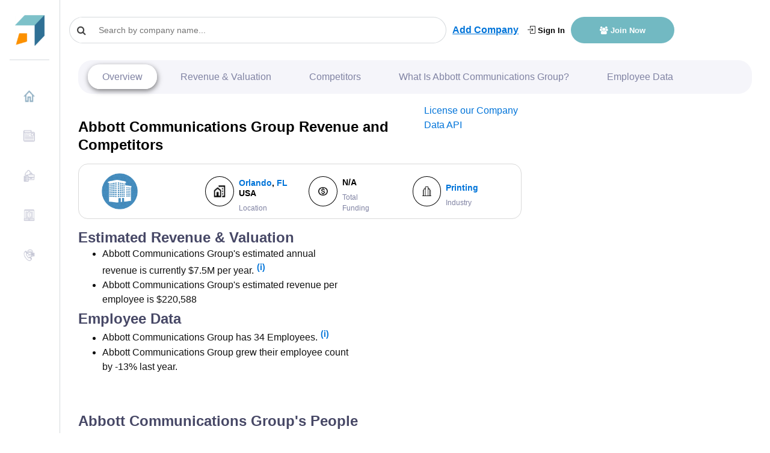

--- FILE ---
content_type: text/html
request_url: https://growjo.com/company/Abbott_Communications_Group
body_size: 17071
content:

  <!doctype html> 
    <html lang=en>
      <head>
          <meta charset=utf-8>
          <meta http-equiv=X-UA-Compatible content="IE=edge">
          <meta name=viewport content="width=device-width,initial-scale=1">
          <link rel="shortcut icon" href="https://growjo.com/static/img/favicon.png">
          <title data-react-helmet="true">Abbott Communications Group: Revenue, Competitors, Alternatives</title>
          <meta data-react-helmet="true" name="description" content="Abbott Communications Group top competitors are Zenith Rollers, Presstige Printing and Accuform Manufacturing and they have annual revenue of $7.5M  and 34  employees."/><meta data-react-helmet="true" name="author" content="Growjo"/>
          

          <link href="https://growjo.com/static/index.fonts.css" rel="stylesheet" media="print" onload="this.media='all'">
          <link href="https://growjo.com/static/index.styles.css" rel="stylesheet">
          <link href="https://growjo.com/static/styles.min.css" rel="stylesheet">
          <link href="https://growjo.com/static/materialUI.css" rel="stylesheet" media="print" onload="this.media='all'">

          <!--<script async src = "https://www.googletagmanager.com/gtag/js?id=UA-134269090-1" ></script>  
          <script async>
          window.dataLayer = window.dataLayer || [];
          function gtag(){dataLayer.push(arguments);}
          gtag('js', new Date());
          gtag('config', 'UA-134269090-1');
        </script>
        <script>
        window.ga=window.ga||function(){(ga.q=ga.q||[]).push(arguments)};ga.l=+new Date;
        ga('create', 'UA-134269090-1', 'auto');
        

        ga('require', 'eventTracker');
        ga('require', 'outboundLinkTracker');
        ga('require', 'urlChangeTracker');
        
        ga('send', 'pageview');
        </script>
          
          -->
          <script async src="https://www.googletagmanager.com/gtag/js?id=G-8RP4RRPF8F"></script>
          <script>
          window.dataLayer = window.dataLayer || [];
          function gtag(){dataLayer.push(arguments);}
          gtag('js', new Date());
        
          gtag('config', 'G-8RP4RRPF8F');
        </script>
     
          <script async src="https://pagead2.googlesyndication.com/pagead/js/adsbygoogle.js?client=ca-pub-1304487994033637"
     crossorigin="anonymous"></script>

          <!-- <script src="//www.ezojs.com/ezoic/sa.min.js"></script> -->

         
          
          <script async src="https://www.google-analytics.com/analytics.js"></script>
          <script defer src="https://growjo.com/static/autotrack.js"></script>          
          
          <script async>window.InitialData = {"id":623247,"linkedin_url":"http://www.linkedin.com/company/abbott-communications-group","january_2019":null,"january_2018":null,"current_employees":34,"last_employees":39,"company_name":"Abbott Communications Group","city":"Maitland","metro_city":"Orlando","state":"FL","country":"United States","bio":"Abbott Communications Group provides our customers with solutions to their business communications  challenges. These solutions include Print Services, Mailing/List Management, Custom Website Fulfillment, Domestic and International Shipping, Promotional Products/Trade Show Giveaways,","url":"abbottcg.com","founded":1977,"Industry":"Printing","ranking":null,"temp_ranking":null,"previous_ranking":null,"trigger_points":1,"estimated_revenues":7500000,"job_openings":null,"Points":null,"industryRanking":null,"stateRanking":null,"countryRanking":null,"cityRanking":null,"keywords":null,"LeadInvestors":null,"Accelerator":null,"btype":null,"valuation":null,"valuation_as_of":null,"total_funding":null,"total_funding_float":null,"twitter_username":null,"pricing":null,"show_revenue":1,"rating":0,"rating_count":0,"competitor_ad_text":null,"competitor_ad_link":null,"msp_region_id":null,"region_ranking":null,"slug":null,"serp_crawled":0,"email_1":null,"email_2":null,"phone":"407-831-2999","address1":"110 Atlantic Drive","createdAt":"2022-09-14T22:25:39.000Z","updatedAt":"2025-05-12T17:01:33.000Z","competitors":[{"company_name":"Zenith Rollers","estimated_revenues":3080000,"current_employees":22,"last_employees":21,"total_funding":null,"url":"zenithrollersus.com","linkedin_url":"http://www.linkedin.com/company/zenith-rollers","employee_growth":5.26,"rating":0},{"company_name":"Presstige Printing","estimated_revenues":15000000,"current_employees":58,"last_employees":47,"total_funding":null,"url":"presstigeprinting.com","linkedin_url":"http://www.linkedin.com/company/presstige-printing","employee_growth":23.81,"rating":0},{"company_name":"Accuform Manufacturing","estimated_revenues":15000000,"current_employees":250,"last_employees":null,"total_funding":null,"url":"accuform.com","linkedin_url":"http://www.linkedin.com/company/accuform","employee_growth":null,"rating":0},{"company_name":"Calev Systems","estimated_revenues":3500000,"current_employees":59,"last_employees":44,"total_funding":null,"url":"calevsystems.com","linkedin_url":"http://www.linkedin.com/company/calevsystems","employee_growth":35.9,"rating":0},{"company_name":"Incepture","estimated_revenues":7500000,"current_employees":67,"last_employees":72,"total_funding":null,"url":"incepture.com","linkedin_url":"http://www.linkedin.com/company/incepture","employee_growth":-6.25,"rating":0},{"company_name":"Alta Systems","estimated_revenues":35000000,"current_employees":45,"last_employees":41,"total_funding":null,"url":"altainc.com","linkedin_url":"http://www.linkedin.com/company/alta-systems","employee_growth":8.11,"rating":0},{"company_name":"Coastal Printing","estimated_revenues":7500000,"current_employees":34,"last_employees":36,"total_funding":null,"url":"coastalprint.com","linkedin_url":"http://www.linkedin.com/company/coastal-printing-inc.","employee_growth":-6.25,"rating":0},{"company_name":"Bay Tech Label","estimated_revenues":3920000,"current_employees":28,"last_employees":26,"total_funding":null,"url":"baytechlabel.com","linkedin_url":"http://www.linkedin.com/company/bay-tech-label-inc-","employee_growth":8.7,"rating":0},{"company_name":"The Hartley Press","estimated_revenues":15000000,"current_employees":43,"last_employees":44,"total_funding":null,"url":"thehartleypress.com","linkedin_url":"http://www.linkedin.com/company/the-hartley-press","employee_growth":-2.56,"rating":0},{"company_name":"MBI Print and Digital Solutions","estimated_revenues":15000000,"current_employees":87,"last_employees":69,"total_funding":null,"url":"mbidirectmail.com","linkedin_url":"http://www.linkedin.com/company/mbi-direct-mail","employee_growth":25.81,"rating":0}],"other_companies":[{"company_name":"Art and History Museums - Maitland","estimated_revenues":4760000,"current_employees":34,"last_employees":33,"total_funding":null,"url":"artandhistory.org","linkedin_url":"http://www.linkedin.com/company/ah_maitland","employee_growth":3.85,"total_funding_float":null,"id":820914,"pricing":null,"rating":0,"competitor_ad_link":null,"competitor_ad_text":null},{"company_name":"Interlachen Pediatrics","estimated_revenues":7344000,"current_employees":34,"last_employees":32,"total_funding":null,"url":"ip.yourmd.com","linkedin_url":"http://www.linkedin.com/company/interlachen-pediatrics","employee_growth":4,"total_funding_float":null,"id":832498,"pricing":null,"rating":0,"competitor_ad_link":null,"competitor_ad_text":null},{"company_name":"SimiGon","estimated_revenues":9609600,"current_employees":39,"last_employees":47,"total_funding":null,"url":"simigon.com","linkedin_url":"http://www.linkedin.com/company/simigon","employee_growth":-16.67,"total_funding_float":null,"id":52646,"pricing":null,"rating":0,"competitor_ad_link":null,"competitor_ad_text":null},{"company_name":"Pearson Doyle Mohre and Pastis","estimated_revenues":9072000,"current_employees":42,"last_employees":39,"total_funding":null,"url":"pdmplaw.com","linkedin_url":"http://www.linkedin.com/company/powell-&-pearson-llp","employee_growth":9.09,"total_funding_float":null,"id":694324,"pricing":null,"rating":0,"competitor_ad_link":null,"competitor_ad_text":null},{"company_name":"Sheraton Orlando North Hotel","estimated_revenues":8534400,"current_employees":42,"last_employees":46,"total_funding":null,"url":"sheratonorlandonorth.com","linkedin_url":"http://www.linkedin.com/company/sheraton-orlando-north","employee_growth":-8.11,"total_funding_float":null,"id":165315,"pricing":null,"rating":0,"competitor_ad_link":null,"competitor_ad_text":null}],"MACompanyPresses":[],"FundingCompanyPresses":[],"executive_contacts":[],"citypage":{"City":"Orlando","Text1":"Arsenal Growth Equity","Link1":"https://arsenalgrowth.com/","Text2":"DeepWork Venture Capital","Link2":"https://www.deepworkcapital.com/","Text3":"Orlando Accelerators","Link3":"https://www.orlandoentrepreneurs.org/find/accelerators/","Text4":"Orlando Startup Weekend","Link4":"http://communities.techstars.com/usa/orlando/startup-weekend/","Text5":null,"Link5":null,"Description":"Congratulations to Growjo's Fastest Growing Companies of Orlando for 2025.  The Orlando area is in the Top 10 fastest growing metro areas in the country so it is not surprising to see a lot of Real Estate and Construction companies at the top of this list.  Our rankings below are built using Growjo’s algorithm that uses many data points including recent growth, predicted revenue growth, list of competitor data, number of jobs, leadership, venture financing, new locations, news items and other growth triggers.","Job_openings":777,"Growth":20,"title":"100 Fastest Growing Companies in Orlando 2025: Top Startups","header":"100 Fastest Growing Companies in Orlando 2025: Top Startups","id":24},"top3news":[],"companyContacts":[],"companyPeople":[{"id":35200702,"first_name":"Mark","last_name":"Heck","title":"Chief Technology Officer","linkedin":"https://www.linkedin.com/in/fdimah","phone":null,"email":null,"unlocked_person.id":null},{"id":20164736,"first_name":"Mark","last_name":"Ritter","title":"Senior Manager Business Operations","linkedin":"https://www.linkedin.com/in/mark-ritter-ssbbp-pmq-080a479","phone":null,"email":null,"unlocked_person.id":null},{"id":35200700,"first_name":"Beatriz","last_name":"Martinez","title":"Print Production Manager","linkedin":"https://www.linkedin.com/in/beatriz-martinez-76149713","phone":null,"email":null,"unlocked_person.id":null},{"id":35200703,"first_name":"George","last_name":"Adorno","title":"Pre-Press Manager","linkedin":"https://www.linkedin.com/in/george-adorno-375b49102","phone":null,"email":null,"unlocked_person.id":null},{"id":20164725,"first_name":"Rob","last_name":"Christopher","title":"Sales","linkedin":"https://www.linkedin.com/in/robchristopher1","phone":null,"email":null,"unlocked_person.id":null},{"id":20164726,"first_name":"Todd","last_name":"Knowles","title":"Sales Representative","linkedin":"https://www.linkedin.com/in/todd-knowles-5166272a","phone":null,"email":null,"unlocked_person.id":null},{"id":20164727,"first_name":"Michael","last_name":"Locascio","title":"CSR/Production Specialist","linkedin":"https://www.linkedin.com/in/michael-locascio-b7208336","phone":null,"email":null,"unlocked_person.id":null},{"id":20164728,"first_name":"Larry","last_name":"Germain","title":"Account Executive","linkedin":"https://www.linkedin.com/in/larry-germain-49451030","phone":null,"email":null,"unlocked_person.id":null},{"id":20164729,"first_name":"Clark","last_name":"Sabo","title":"shipping and receving supervisor","linkedin":"https://www.linkedin.com/in/clark-sabo-71346047","phone":null,"email":null,"unlocked_person.id":null},{"id":20164730,"first_name":"Jill","last_name":"Shea","title":"Account Executive","linkedin":"https://www.linkedin.com/in/jill-beu-shea-14856bb","phone":null,"email":null,"unlocked_person.id":null}]}</script>
         

          
      </head>
      <body class="app header-fixed sidebar-fixed aside-menu-fixed aside-menu-hidden">
      
      <div id="root"><div class="app"><header class="app-header navbar justify-content-start"><button type="button" class="d-md-none navbar-toggler"><span class="navbar-brand"></span></button><a class="navbar-brand navbar-brand-hidden navbar-brand" href="/"></a><div class="col" style="display:flex;align-items:center"><div class="cstm-search" style="margin-right:10px"><div class="css-1py3auy e1n4b2jv0"><div style="width:300px" class="search  css-1xdhyk6 e1nzkzy80"><div class="css-1mnns6r"><input id="query-downshift-input" role="combobox" aria-autocomplete="list" aria-expanded="false" autoComplete="off" value="" class="css-kxuoep ep3169p0" placeholder="Search by company name..."/><div><div class="css-1nqnto3 ekqohx90"><span class="d-flex justify-content-start align-items-center"><i class="fa fa-search"></i></span></div></div></div></div></div></div><a style="display:none" class="sidebar-toggle" href="/company/javascript:void(0)"><i class="fa fa-bars"></i></a><a style="text-decoration:underline" class="font-weight-bold add-company-btn" href="/add-your-company">Add Company</a><div class="ml-auto header-btn-group  col"><a class="login-header" href="/login"><i class="icon-login"></i> Sign In</a><a class="join-header" href="/join"><i class="fa  fa-users"></i> Join Now</a></div></div></header><div class="appbody "><div class="sidebar"><nav class="sidebar-nav"><ul class="nav"><li class="nav-item"><a class="nav-link" name="" href="/"><img class="img" src="[data-uri]" style="margin-right:10px;margin-top:-5px;width:20px;height:20px"/>Home</a></li><li class="nav-item"><a class="nav-link" name="" href="/blog"><img class="img" src="[data-uri]" style="margin-right:10px;margin-top:-5px;width:20px;height:20px"/>News</a></li><li class="nav-item"><a class="nav-link" name="" href="/company_data_api"><img class="img" src="[data-uri]" style="margin-right:10px;margin-top:-5px;width:20px;height:20px"/>Company Data API</a></li><li class="nav-item"><a class="nav-link" name="" href="/aboutus"><img class="img" src="[data-uri]" style="margin-right:10px;margin-top:-5px;width:20px;height:20px"/>About Us</a></li><li class="nav-item"><a class="nav-link" name="" href="/contact"><img class="img" src="[data-uri]" style="margin-right:10px;margin-top:-5px;width:20px;height:20px"/>Contact Us</a></li></ul></nav></div><main class="main"><div class="container-fluid"><div class="animated fadeIn mainView" style="height:100%" data-bs-spy="scroll" data-bs-target=".navbar" data-bs-offset="50"><div style="height:100%" class="modifyCard card"><div style="background-color:white;padding-top:0px;margin-top:-10px;padding-bottom:0px" class="card-header"><div class="companyNav"><ul class="navigation"><li><a href="#company-overview" style="margin:0">Overview</a></li><li><a href="#revenue-financials">Revenue &amp; Valuation</a></li><li><a href="#competitors">Competitors</a></li><li><a href="#what-is">What Is <!-- -->Abbott Communications Group<!-- -->?</a></li><li><a href="#employee-data">Employee Data</a></li><li><div class="dropdown"><button type="button" aria-haspopup="true" aria-expanded="false" class="rounded-circle dropdown-toggle btn btn-secondary"><span class="sr-only">Toggle Dropdown</span></button><div tabindex="-1" role="menu" aria-hidden="true" class="dropdown-menu"><button type="button" tabindex="0" role="menuitem" class="navigation-first dropdown-item"> <a href="#revenue-financials">Revenue &amp; Valuation</a></button><button type="button" tabindex="0" role="menuitem" class="navigation-sec dropdown-item"><a href="#competitors">Competitors</a></button><button type="button" tabindex="0" role="menuitem" class="navigation-thrd dropdown-item"><a href="#what-is">What Is <!-- -->Abbott Communications Group<!-- -->?</a></button><button type="button" tabindex="0" role="menuitem" class="dropdown-item"><a href="#employee-data">Employee Data</a></button><button type="button" tabindex="0" role="menuitem" class="dropdown-item"></button><button type="button" tabindex="0" role="menuitem" class="dropdown-item"></button></div></div></li></ul></div></div><div style="height:100%" class="tempCompany card-body"><div class="row"><div class="col-12 col-sm-8 "><div class="row py-3"><div class="col "><h1 class="" style="color:#000;font-size:24px;margin-bottom:0;font-weight:800">Abbott Communications Group<!-- --> Revenue and Competitors</h1></div><div class="col-3"><a href="/company_data_api">License our Company Data API</a></div></div><div class="row m-0"><div class="company-badge-new col-12"><div class="m-0 row"><div class=" d-flex p-0 col-12"><div class="custm-grid  p-2 w-100 custm-grid" id="revenue-financials"><div class="col"><a href="//abbottcg.com" target="_blank" style="text-decoration:none"></a></div><div class="col" style="display:flex"><div class="icon col-4 p-0 d-flex justify-content-center align-items-center m-auto"><img class="no-flex-basis" src="[data-uri]"/></div><div class="cmpny-data col p-0 d-flex justify-content-start align-items-start flex-column pl-2"><h4 style="font-size:14px;color:#000"><div><a href="/city/Orlando">Orlando</a>, <a href="/state/FL">FL</a> <!-- -->USA</div></h4><small style="font-size:12px;color:#8083A3">Location</small></div></div><div class="col" style="display:flex"><div class="icon col-4 m-auto d-flex justify-content-center align-items-center"><img src="[data-uri]"/></div><div class="cmpny-data col d-flex justify-content-start align-items-start flex-column pl-2"><h4 style="font-size:14px;color:#000">N/A</h4><small style="font-size:12px;color:#8083A3">Total Funding</small></div></div><div class="col" style="display:flex"><div class="icon col-4 m-auto d-flex justify-content-center align-items-center"><img src="[data-uri]"/></div><div class="cmpny-data col d-flex justify-content-start align-items-start flex-column pl-2"><h4 style="font-size:14px;color:#000"><a href="/industry/Printing">Printing</a></h4><small style="font-size:12px;color:#8083A3">Industry</small></div></div></div></div></div></div></div></div><div class="col-12 col-sm-4 pt-2 px-0 badge-main"><div style="text-align:center" class="d-flex flex-column badge-div col-lg-7"></div><div class="col"></div></div></div><div class="description-box py-3"><div style="margin-bottom:0" class="row"><div class="col-md-5 "><div><h2>Estimated Revenue &amp; Valuation</h2><ul style="margin-bottom:5px"><li>Abbott Communications Group<!-- -->&#x27;s estimated annual revenue is currently <!-- -->$7.5M<!-- --> per year.<span class="tooltip-icon"><a href="/join">(i)</a></span></li><li>Abbott Communications Group<!-- -->&#x27;s estimated revenue per employee is $<!-- -->220,588</li></ul></div><div><h2 id="employee-data">Employee Data</h2><ul><li>Abbott Communications Group<!-- --> has <!-- -->34<!-- --> Employees.<span class="tooltip-icon"><a href="/join">(i)</a></span></li><li>Abbott Communications Group<!-- --> grew their employee count by <!-- -->-13%<!-- --> last year.</li></ul></div></div><div class="col-md-12 row"><div class="col-md-8"><h2 id="competitors">Abbott Communications Group<!-- -->&#x27;s People </h2></div></div><table class="table table-bordered cstm-table"><thead><tr style="background-color:rgb(71, 72, 102);color:white"><th scope="col">Name</th><th scope="col">Title</th><th scope="col">Email/Phone</th></tr></thead><tbody><tr><td><div style="display:inline-block">1</div><div style="display:inline-block;margin-left:8px"><a target="_blank" style="display:inline-block;padding-right:5px"><div style="width:15px;height:15px"><svg viewBox="0 0 64 64" width="15" height="15" class="social-icon social-icon--linkedin "><g><rect width="64" height="64" fill="#007fb1"></rect></g><g><path d="M20.4,44h5.4V26.6h-5.4V44z M23.1,18c-1.7,0-3.1,1.4-3.1,3.1c0,1.7,1.4,3.1,3.1,3.1 c1.7,0,3.1-1.4,3.1-3.1C26.2,19.4,24.8,18,23.1,18z M39.5,26.2c-2.6,0-4.4,1.4-5.1,2.8h-0.1v-2.4h-5.2V44h5.4v-8.6 c0-2.3,0.4-4.5,3.2-4.5c2.8,0,2.8,2.6,2.8,4.6V44H46v-9.5C46,29.8,45,26.2,39.5,26.2z" fill="white"></path></g></svg></div></a><a style="margin-right:5px;font-size:15px;text-decoration:none" href="/employee/Mark-Heck-35200702">Mark Heck</a></div></td><td>Chief Technology Officer</td><td><a style="border-radius:7px;color:#fff" class="btn btn-primary" href="/employee/Mark-Heck-35200702">Reveal Email/Phone</a></td></tr><tr><td><div style="display:inline-block">2</div><div style="display:inline-block;margin-left:8px"><a target="_blank" style="display:inline-block;padding-right:5px"><div style="width:15px;height:15px"><svg viewBox="0 0 64 64" width="15" height="15" class="social-icon social-icon--linkedin "><g><rect width="64" height="64" fill="#007fb1"></rect></g><g><path d="M20.4,44h5.4V26.6h-5.4V44z M23.1,18c-1.7,0-3.1,1.4-3.1,3.1c0,1.7,1.4,3.1,3.1,3.1 c1.7,0,3.1-1.4,3.1-3.1C26.2,19.4,24.8,18,23.1,18z M39.5,26.2c-2.6,0-4.4,1.4-5.1,2.8h-0.1v-2.4h-5.2V44h5.4v-8.6 c0-2.3,0.4-4.5,3.2-4.5c2.8,0,2.8,2.6,2.8,4.6V44H46v-9.5C46,29.8,45,26.2,39.5,26.2z" fill="white"></path></g></svg></div></a><a style="margin-right:5px;font-size:15px;text-decoration:none" href="/employee/Mark-Ritter-20164736">Mark Ritter</a></div></td><td>Senior Manager Business Operations</td><td><a style="border-radius:7px;color:#fff" class="btn btn-primary" href="/employee/Mark-Ritter-20164736">Reveal Email/Phone</a></td></tr><tr><td><div style="display:inline-block">3</div><div style="display:inline-block;margin-left:8px"><a target="_blank" style="display:inline-block;padding-right:5px"><div style="width:15px;height:15px"><svg viewBox="0 0 64 64" width="15" height="15" class="social-icon social-icon--linkedin "><g><rect width="64" height="64" fill="#007fb1"></rect></g><g><path d="M20.4,44h5.4V26.6h-5.4V44z M23.1,18c-1.7,0-3.1,1.4-3.1,3.1c0,1.7,1.4,3.1,3.1,3.1 c1.7,0,3.1-1.4,3.1-3.1C26.2,19.4,24.8,18,23.1,18z M39.5,26.2c-2.6,0-4.4,1.4-5.1,2.8h-0.1v-2.4h-5.2V44h5.4v-8.6 c0-2.3,0.4-4.5,3.2-4.5c2.8,0,2.8,2.6,2.8,4.6V44H46v-9.5C46,29.8,45,26.2,39.5,26.2z" fill="white"></path></g></svg></div></a><a style="margin-right:5px;font-size:15px;text-decoration:none" href="/employee/Beatriz-Martinez-35200700">Beatriz Martinez</a></div></td><td>Print Production Manager</td><td><a style="border-radius:7px;color:#fff" class="btn btn-primary" href="/employee/Beatriz-Martinez-35200700">Reveal Email/Phone</a></td></tr><tr><td><div style="display:inline-block">4</div><div style="display:inline-block;margin-left:8px"><a target="_blank" style="display:inline-block;padding-right:5px"><div style="width:15px;height:15px"><svg viewBox="0 0 64 64" width="15" height="15" class="social-icon social-icon--linkedin "><g><rect width="64" height="64" fill="#007fb1"></rect></g><g><path d="M20.4,44h5.4V26.6h-5.4V44z M23.1,18c-1.7,0-3.1,1.4-3.1,3.1c0,1.7,1.4,3.1,3.1,3.1 c1.7,0,3.1-1.4,3.1-3.1C26.2,19.4,24.8,18,23.1,18z M39.5,26.2c-2.6,0-4.4,1.4-5.1,2.8h-0.1v-2.4h-5.2V44h5.4v-8.6 c0-2.3,0.4-4.5,3.2-4.5c2.8,0,2.8,2.6,2.8,4.6V44H46v-9.5C46,29.8,45,26.2,39.5,26.2z" fill="white"></path></g></svg></div></a><a style="margin-right:5px;font-size:15px;text-decoration:none" href="/employee/George-Adorno-35200703">George Adorno</a></div></td><td>Pre-Press Manager</td><td><a style="border-radius:7px;color:#fff" class="btn btn-primary" href="/employee/George-Adorno-35200703">Reveal Email/Phone</a></td></tr><tr><td><div style="display:inline-block">5</div><div style="display:inline-block;margin-left:8px"><a target="_blank" style="display:inline-block;padding-right:5px"><div style="width:15px;height:15px"><svg viewBox="0 0 64 64" width="15" height="15" class="social-icon social-icon--linkedin "><g><rect width="64" height="64" fill="#007fb1"></rect></g><g><path d="M20.4,44h5.4V26.6h-5.4V44z M23.1,18c-1.7,0-3.1,1.4-3.1,3.1c0,1.7,1.4,3.1,3.1,3.1 c1.7,0,3.1-1.4,3.1-3.1C26.2,19.4,24.8,18,23.1,18z M39.5,26.2c-2.6,0-4.4,1.4-5.1,2.8h-0.1v-2.4h-5.2V44h5.4v-8.6 c0-2.3,0.4-4.5,3.2-4.5c2.8,0,2.8,2.6,2.8,4.6V44H46v-9.5C46,29.8,45,26.2,39.5,26.2z" fill="white"></path></g></svg></div></a><a style="margin-right:5px;font-size:15px;text-decoration:none" href="/employee/Rob-Christopher-20164725">Rob Christopher</a></div></td><td>Sales</td><td><a style="border-radius:7px;color:#fff" class="btn btn-primary" href="/employee/Rob-Christopher-20164725">Reveal Email/Phone</a></td></tr><tr><td><div style="display:inline-block">6</div><div style="display:inline-block;margin-left:8px"><a target="_blank" style="display:inline-block;padding-right:5px"><div style="width:15px;height:15px"><svg viewBox="0 0 64 64" width="15" height="15" class="social-icon social-icon--linkedin "><g><rect width="64" height="64" fill="#007fb1"></rect></g><g><path d="M20.4,44h5.4V26.6h-5.4V44z M23.1,18c-1.7,0-3.1,1.4-3.1,3.1c0,1.7,1.4,3.1,3.1,3.1 c1.7,0,3.1-1.4,3.1-3.1C26.2,19.4,24.8,18,23.1,18z M39.5,26.2c-2.6,0-4.4,1.4-5.1,2.8h-0.1v-2.4h-5.2V44h5.4v-8.6 c0-2.3,0.4-4.5,3.2-4.5c2.8,0,2.8,2.6,2.8,4.6V44H46v-9.5C46,29.8,45,26.2,39.5,26.2z" fill="white"></path></g></svg></div></a><a style="margin-right:5px;font-size:15px;text-decoration:none" href="/employee/Todd-Knowles-20164726">Todd Knowles</a></div></td><td>Sales Representative</td><td><a style="border-radius:7px;color:#fff" class="btn btn-primary" href="/employee/Todd-Knowles-20164726">Reveal Email/Phone</a></td></tr><tr><td><div style="display:inline-block">7</div><div style="display:inline-block;margin-left:8px"><a target="_blank" style="display:inline-block;padding-right:5px"><div style="width:15px;height:15px"><svg viewBox="0 0 64 64" width="15" height="15" class="social-icon social-icon--linkedin "><g><rect width="64" height="64" fill="#007fb1"></rect></g><g><path d="M20.4,44h5.4V26.6h-5.4V44z M23.1,18c-1.7,0-3.1,1.4-3.1,3.1c0,1.7,1.4,3.1,3.1,3.1 c1.7,0,3.1-1.4,3.1-3.1C26.2,19.4,24.8,18,23.1,18z M39.5,26.2c-2.6,0-4.4,1.4-5.1,2.8h-0.1v-2.4h-5.2V44h5.4v-8.6 c0-2.3,0.4-4.5,3.2-4.5c2.8,0,2.8,2.6,2.8,4.6V44H46v-9.5C46,29.8,45,26.2,39.5,26.2z" fill="white"></path></g></svg></div></a><a style="margin-right:5px;font-size:15px;text-decoration:none" href="/employee/Michael-Locascio-20164727">Michael Locascio</a></div></td><td>CSR/Production Specialist</td><td><a style="border-radius:7px;color:#fff" class="btn btn-primary" href="/employee/Michael-Locascio-20164727">Reveal Email/Phone</a></td></tr><tr><td><div style="display:inline-block">8</div><div style="display:inline-block;margin-left:8px"><a target="_blank" style="display:inline-block;padding-right:5px"><div style="width:15px;height:15px"><svg viewBox="0 0 64 64" width="15" height="15" class="social-icon social-icon--linkedin "><g><rect width="64" height="64" fill="#007fb1"></rect></g><g><path d="M20.4,44h5.4V26.6h-5.4V44z M23.1,18c-1.7,0-3.1,1.4-3.1,3.1c0,1.7,1.4,3.1,3.1,3.1 c1.7,0,3.1-1.4,3.1-3.1C26.2,19.4,24.8,18,23.1,18z M39.5,26.2c-2.6,0-4.4,1.4-5.1,2.8h-0.1v-2.4h-5.2V44h5.4v-8.6 c0-2.3,0.4-4.5,3.2-4.5c2.8,0,2.8,2.6,2.8,4.6V44H46v-9.5C46,29.8,45,26.2,39.5,26.2z" fill="white"></path></g></svg></div></a><a style="margin-right:5px;font-size:15px;text-decoration:none" href="/employee/Larry-Germain-20164728">Larry Germain</a></div></td><td>Account Executive</td><td><a style="border-radius:7px;color:#fff" class="btn btn-primary" href="/employee/Larry-Germain-20164728">Reveal Email/Phone</a></td></tr><tr><td><div style="display:inline-block">9</div><div style="display:inline-block;margin-left:8px"><a target="_blank" style="display:inline-block;padding-right:5px"><div style="width:15px;height:15px"><svg viewBox="0 0 64 64" width="15" height="15" class="social-icon social-icon--linkedin "><g><rect width="64" height="64" fill="#007fb1"></rect></g><g><path d="M20.4,44h5.4V26.6h-5.4V44z M23.1,18c-1.7,0-3.1,1.4-3.1,3.1c0,1.7,1.4,3.1,3.1,3.1 c1.7,0,3.1-1.4,3.1-3.1C26.2,19.4,24.8,18,23.1,18z M39.5,26.2c-2.6,0-4.4,1.4-5.1,2.8h-0.1v-2.4h-5.2V44h5.4v-8.6 c0-2.3,0.4-4.5,3.2-4.5c2.8,0,2.8,2.6,2.8,4.6V44H46v-9.5C46,29.8,45,26.2,39.5,26.2z" fill="white"></path></g></svg></div></a><a style="margin-right:5px;font-size:15px;text-decoration:none" href="/employee/Clark-Sabo-20164729">Clark Sabo</a></div></td><td>shipping and receving supervisor</td><td><a style="border-radius:7px;color:#fff" class="btn btn-primary" href="/employee/Clark-Sabo-20164729">Reveal Email/Phone</a></td></tr><tr><td><div style="display:inline-block">10</div><div style="display:inline-block;margin-left:8px"><a target="_blank" style="display:inline-block;padding-right:5px"><div style="width:15px;height:15px"><svg viewBox="0 0 64 64" width="15" height="15" class="social-icon social-icon--linkedin "><g><rect width="64" height="64" fill="#007fb1"></rect></g><g><path d="M20.4,44h5.4V26.6h-5.4V44z M23.1,18c-1.7,0-3.1,1.4-3.1,3.1c0,1.7,1.4,3.1,3.1,3.1 c1.7,0,3.1-1.4,3.1-3.1C26.2,19.4,24.8,18,23.1,18z M39.5,26.2c-2.6,0-4.4,1.4-5.1,2.8h-0.1v-2.4h-5.2V44h5.4v-8.6 c0-2.3,0.4-4.5,3.2-4.5c2.8,0,2.8,2.6,2.8,4.6V44H46v-9.5C46,29.8,45,26.2,39.5,26.2z" fill="white"></path></g></svg></div></a><a style="margin-right:5px;font-size:15px;text-decoration:none" href="/employee/Jill-Shea-20164730">Jill Shea</a></div></td><td>Account Executive</td><td><a style="border-radius:7px;color:#fff" class="btn btn-primary" href="/employee/Jill-Shea-20164730">Reveal Email/Phone</a></td></tr></tbody></table></div><div class="row"><div class="col"><div class="ads-wrapper"><h2 id="competitors" class="google-ads">Abbott Communications Group<!-- --> Competitors &amp; Alternatives<a style="text-decoration:underline" class="font-lg font-weight-bold p-lg-4" href="/add-your-company">Add Company</a></h2><div style="cursor:pointer"><div class="lazyload-wrapper "><div class="lazyload-placeholder"></div></div></div></div><table class="table table-bordered cstm-table"><thead><tr style="background-color:rgb(71, 72, 102);color:white"><th scope="col">Competitor Name</th><th scope="col">Revenue</th><th scope="col">Number of Employees</th><th scope="col">Employee Growth</th><th scope="col">Total Funding</th><th scope="col">Valuation</th></tr></thead><tbody><tr><td><div style="display:inline-block">#<!-- -->1</div><div style="display:inline-block;margin-left:8px"><a href="//zenithrollersus.com" target="_blank" style="margin-right:5px;font-size:15px;color:#13135c;text-decoration:none"><div class="lazyload-wrapper "><div class="lazyload-placeholder"></div></div></a><a style="margin-right:5px;font-size:15px;text-decoration:none" href="/company/Zenith_Rollers">Zenith Rollers</a></div></td><td>$3.1M</td><td>22</td><td>5%</td><td>N/A</td><td>N/A</td></tr><tr><td><div style="display:inline-block">#<!-- -->2</div><div style="display:inline-block;margin-left:8px"><a href="//presstigeprinting.com" target="_blank" style="margin-right:5px;font-size:15px;color:#13135c;text-decoration:none"><div class="lazyload-wrapper "><div class="lazyload-placeholder"></div></div></a><a style="margin-right:5px;font-size:15px;text-decoration:none" href="/company/Presstige_Printing">Presstige Print...</a></div></td><td>$15M</td><td>58</td><td>23%</td><td>N/A</td><td>N/A</td></tr><tr><td><div style="display:inline-block">#<!-- -->3</div><div style="display:inline-block;margin-left:8px"><a href="//accuform.com" target="_blank" style="margin-right:5px;font-size:15px;color:#13135c;text-decoration:none"><div class="lazyload-wrapper "><div class="lazyload-placeholder"></div></div></a><a style="margin-right:5px;font-size:15px;text-decoration:none" href="/company/Accuform_Manufacturing">Accuform Manufa...</a></div></td><td>$15M</td><td>250</td><td>N/A</td><td>N/A</td><td>N/A</td></tr><tr><td><div style="display:inline-block">#<!-- -->4</div><div style="display:inline-block;margin-left:8px"><a href="//calevsystems.com" target="_blank" style="margin-right:5px;font-size:15px;color:#13135c;text-decoration:none"><div class="lazyload-wrapper "><div class="lazyload-placeholder"></div></div></a><a style="margin-right:5px;font-size:15px;text-decoration:none" href="/company/Calev_Systems">Calev Systems</a></div></td><td>$3.5M</td><td>59</td><td>34%</td><td>N/A</td><td>N/A</td></tr><tr><td><div style="display:inline-block">#<!-- -->5</div><div style="display:inline-block;margin-left:8px"><a href="//incepture.com" target="_blank" style="margin-right:5px;font-size:15px;color:#13135c;text-decoration:none"><div class="lazyload-wrapper "><div class="lazyload-placeholder"></div></div></a><a style="margin-right:5px;font-size:15px;text-decoration:none" href="/company/Incepture">Incepture</a></div></td><td>$7.5M</td><td>67</td><td>-7%</td><td>N/A</td><td>N/A</td></tr><tr><td><div style="display:inline-block">#<!-- -->6</div><div style="display:inline-block;margin-left:8px"><a href="//altainc.com" target="_blank" style="margin-right:5px;font-size:15px;color:#13135c;text-decoration:none"><div class="lazyload-wrapper "><div class="lazyload-placeholder"></div></div></a><a style="margin-right:5px;font-size:15px;text-decoration:none" href="/company/Alta_Systems">Alta Systems</a></div></td><td>$35M</td><td>45</td><td>10%</td><td>N/A</td><td>N/A</td></tr><tr><td><div style="display:inline-block">#<!-- -->7</div><div style="display:inline-block;margin-left:8px"><a href="//coastalprint.com" target="_blank" style="margin-right:5px;font-size:15px;color:#13135c;text-decoration:none"><div class="lazyload-wrapper "><div class="lazyload-placeholder"></div></div></a><a style="margin-right:5px;font-size:15px;text-decoration:none" href="/company/Coastal_Printing">Coastal Printin...</a></div></td><td>$7.5M</td><td>34</td><td>-6%</td><td>N/A</td><td>N/A</td></tr><tr><td><div style="display:inline-block">#<!-- -->8</div><div style="display:inline-block;margin-left:8px"><a href="//baytechlabel.com" target="_blank" style="margin-right:5px;font-size:15px;color:#13135c;text-decoration:none"><div class="lazyload-wrapper "><div class="lazyload-placeholder"></div></div></a><a style="margin-right:5px;font-size:15px;text-decoration:none" href="/company/Bay_Tech_Label">Bay Tech Label</a></div></td><td>$3.9M</td><td>28</td><td>8%</td><td>N/A</td><td>N/A</td></tr><tr><td><div style="display:inline-block">#<!-- -->9</div><div style="display:inline-block;margin-left:8px"><a href="//thehartleypress.com" target="_blank" style="margin-right:5px;font-size:15px;color:#13135c;text-decoration:none"><div class="lazyload-wrapper "><div class="lazyload-placeholder"></div></div></a><a style="margin-right:5px;font-size:15px;text-decoration:none" href="/company/The_Hartley_Press">The Hartley Pre...</a></div></td><td>$15M</td><td>43</td><td>-2%</td><td>N/A</td><td>N/A</td></tr><tr><td><div style="display:inline-block">#<!-- -->10</div><div style="display:inline-block;margin-left:8px"><a href="//mbidirectmail.com" target="_blank" style="margin-right:5px;font-size:15px;color:#13135c;text-decoration:none"><div class="lazyload-wrapper "><div class="lazyload-placeholder"></div></div></a><a style="margin-right:5px;font-size:15px;text-decoration:none" href="/company/MBI_Print_and_Digital_Solutions">MBI Print and D...</a></div></td><td>$15M</td><td>87</td><td>26%</td><td>N/A</td><td>N/A</td></tr></tbody></table><a style="text-decoration:underline" class="font-lg font-weight-bold p-lg-4" href="/add-your-company">Add Company</a><div style="width:100%;text-align:center"><div class="showmoreBtn"><a href="/industry/Printing">Show More <!-- -->Printing<!-- --> Companies</a></div></div></div></div><div><div class=""><h2 id="what-is">What Is <!-- -->Abbott Communications Group<!-- -->?</h2></div><p>Abbott Communications Group provides our customers with solutions to their business communications  challenges. These solutions include Print Services, Mailing/List Management, Custom Website Fulfillment, Domestic and International Shipping, Promotional Products/Trade Show Giveaways,</p><strong style="margin-right:10px">keywords:</strong>N/A<br/></div><div class="col-md-12 text-center"></div></div><div class="col-md-12"><div style="margin-top:10px;display:flex;justify-content:space-around;flex-wrap:wrap"><div class="col d-flex justify-content-start align-items-baseline"><img src="[data-uri]"/><p style="font-size:18px;color:#000;font-weight:bold;padding-left:10px;padding-right:10px">N/A</p><p style="font-size:14px;color:#8083A3;font-weight:normal">Total Funding</p></div><div class="col d-flex justify-content-start align-items-baseline"><img src="[data-uri]"/><p style="font-size:18px;color:#000;font-weight:bold;padding-left:10px;padding-right:10px">34</p><p style="font-size:14px;color:#8083A3;font-weight:normal">Number of Employees</p></div><div class="col d-flex justify-content-start align-items-baseline"><img src="[data-uri]"/><p style="font-size:18px;color:#000;font-weight:bold;padding-left:10px;padding-right:10px">$7.5M</p><p style="font-size:14px;color:#8083A3;font-weight:normal">Revenue (est)</p></div></div><div style="margin-top:50px;display:flex;justify-content:space-around;flex-wrap:wrap;margin-bottom:25px"><div class="col d-flex justify-content-start align-items-baseline"><img src="[data-uri]"/><p style="font-size:18px;color:#000;font-weight:bold;padding-left:10px;padding-right:10px">-13%</p><p style="font-size:14px;color:#8083A3;font-weight:normal">Employee Growth %</p></div><div class="col d-flex justify-content-start align-items-baseline"><img src="[data-uri]"/><p style="font-size:18px;color:#000;font-weight:bold;padding-left:10px;padding-right:10px">N/A</p><p style="font-size:14px;color:#8083A3;font-weight:normal">Valuation</p></div><div class="col d-flex justify-content-start align-items-baseline"><img src="[data-uri]"/><p style="font-size:18px;color:#000;font-weight:bold;padding-left:10px;padding-right:10px">N/A</p><p style="font-size:14px;color:#8083A3;font-weight:normal">Accelerator</p></div></div></div><div class="row"></div><div class="row"><div class="ads-wrapper"><h2 id="competitors" class="google-ads">Other Companies in <!-- -->Maitland<!-- --> </h2><a href="/export_list"><img src="/static/img/export.png" width="48px"/></a></div><table class="table table-bordered cstm-table"><thead><tr style="background-color:rgb(71, 72, 102);color:white"><th scope="col">Company Name</th><th scope="col">Revenue</th><th scope="col">Number of Employees</th><th scope="col">Employee Growth</th><th scope="col">Total Funding</th></tr></thead><tbody><tr><td><div style="display:inline-block">#<!-- -->1</div><div style="display:inline-block;margin-left:8px"><a href="//artandhistory.org" target="_blank" style="margin-right:5px;font-size:15px;color:#13135c;text-decoration:none"><img src="https://www.google.com/s2/favicons?domain=artandhistory.org" style="margin-right:5px;width:18px"/></a><a style="margin-right:5px;font-size:15px;text-decoration:none" href="/company/Art_and_History_Museums_-_Maitland">Art and History...</a></div></td><td>$4.8M</td><td>34</td><td>3%</td><td>N/A</td></tr><tr><td><div style="display:inline-block">#<!-- -->2</div><div style="display:inline-block;margin-left:8px"><a href="//ip.yourmd.com" target="_blank" style="margin-right:5px;font-size:15px;color:#13135c;text-decoration:none"><img src="https://www.google.com/s2/favicons?domain=ip.yourmd.com" style="margin-right:5px;width:18px"/></a><a style="margin-right:5px;font-size:15px;text-decoration:none" href="/company/Interlachen_Pediatrics">Interlachen Ped...</a></div></td><td>$7.3M</td><td>34</td><td>6%</td><td>N/A</td></tr><tr><td><div style="display:inline-block">#<!-- -->3</div><div style="display:inline-block;margin-left:8px"><a href="//simigon.com" target="_blank" style="margin-right:5px;font-size:15px;color:#13135c;text-decoration:none"><img src="https://www.google.com/s2/favicons?domain=simigon.com" style="margin-right:5px;width:18px"/></a><a style="margin-right:5px;font-size:15px;text-decoration:none" href="/company/SimiGon">SimiGon</a></div></td><td>$9.6M</td><td>39</td><td>-17%</td><td>N/A</td></tr><tr><td><div style="display:inline-block">#<!-- -->4</div><div style="display:inline-block;margin-left:8px"><a href="//pdmplaw.com" target="_blank" style="margin-right:5px;font-size:15px;color:#13135c;text-decoration:none"><img src="https://www.google.com/s2/favicons?domain=pdmplaw.com" style="margin-right:5px;width:18px"/></a><a style="margin-right:5px;font-size:15px;text-decoration:none" href="/company/Pearson_Doyle_Mohre_and_Pastis">Pearson Doyle M...</a></div></td><td>$9.1M</td><td>42</td><td>8%</td><td>N/A</td></tr><tr><td><div style="display:inline-block">#<!-- -->5</div><div style="display:inline-block;margin-left:8px"><a href="//sheratonorlandonorth.com" target="_blank" style="margin-right:5px;font-size:15px;color:#13135c;text-decoration:none"><img src="https://www.google.com/s2/favicons?domain=sheratonorlandonorth.com" style="margin-right:5px;width:18px"/></a><a style="margin-right:5px;font-size:15px;text-decoration:none" href="/company/Sheraton_Orlando_North_Hotel">Sheraton Orland...</a></div></td><td>$8.5M</td><td>42</td><td>-9%</td><td>N/A</td></tr></tbody></table></div><div class="row"></div><div class="lazyload-wrapper row"><div class="lazyload-placeholder"></div></div></div></div><span id="customJs"></span></div></div></main></div><footer class="app-footer " style="display:block"><div class="footer-side d-flex "><div class="footerItem align-self-end flex-column w-100"><span>© <!-- -->2026<!-- --> Growjo</span><br/><span> All right reserved</span></div></div><div class="d-flex flex-grow-1 justify-content-center footer-big"><div class="link-main col-12 col-md-6 pb-5"><div class="link-head"><h3 class="">Cities</h3></div><div class="link"><a class="eachlink" href="/city/Atlanta">Atlanta</a><a class="eachlink" href="/city/Austin">Austin</a><a class="eachlink" href="/city/Baltimore">Baltimore</a><a class="eachlink" href="/city/Bangalore">Bangalore</a><a class="eachlink" href="/city/Berlin">Berlin</a><a class="eachlink" href="/city/Boston">Boston</a><a class="eachlink" href="/city/Boulder">Boulder</a><a class="eachlink" href="/city/Charlotte">Charlotte</a><a class="eachlink" href="/city/Chicago">Chicago</a><a class="eachlink" href="/city/Cleveland">Cleveland</a><a class="eachlink" href="/city/Dallas">Dallas</a><a class="eachlink" href="/city/Denver">Denver</a><a class="eachlink" href="/city/Detroit">Detroit</a><a class="eachlink" href="/city/East_Bay">East Bay</a><a class="eachlink" href="/city/Houston">Houston</a><a class="eachlink" href="/city/Jacksonville">Jacksonville</a><a class="eachlink" href="/city/Kansas_City">Kansas City</a><a class="eachlink" href="/city/Las_Vegas">Las Vegas</a><a class="eachlink" href="/city/London">London</a><a class="eachlink" href="/city/Los_Angeles">Los Angeles</a><a class="eachlink" href="/city/Miami">Miami</a><a class="eachlink" href="/city/Minneapolis">Minneapolis</a><a class="eachlink" href="/city/Nashville">Nashville</a><a class="eachlink" href="/city/New_York_City">New York City</a><a class="eachlink" href="/city/Orange_County">Orange County</a><a class="eachlink" href="/city/Orlando">Orlando</a><a class="eachlink" href="/city/Paris">Paris</a><a class="eachlink" href="/city/Philadelphia">Philadelphia</a><a class="eachlink" href="/city/Phoenix">Phoenix</a><a class="eachlink" href="/city/Pittsburgh">Pittsburgh</a><a class="eachlink" href="/city/Portland">Portland</a><a class="eachlink" href="/city/Raleigh_Durham">Raleigh Durham</a><a class="eachlink" href="/city/Salt_Lake_City">Salt Lake City</a><a class="eachlink" href="/city/San_Antonio">San Antonio</a><a class="eachlink" href="/city/San_Diego">San Diego</a><a class="eachlink" href="/city/San_Francisco">San Francisco</a><a class="eachlink" href="/city/Santa_Barbara">Santa Barbara</a><a class="eachlink" href="/city/Seattle">Seattle</a><a class="eachlink" href="/city/Silicon_Valley">Silicon Valley</a><a class="eachlink" href="/city/Singapore">Singapore</a><a class="eachlink" href="/city/St_Louis">St Louis</a><a class="eachlink" href="/city/Stockholm">Stockholm</a><a class="eachlink" href="/city/Sydney">Sydney</a><a class="eachlink" href="/city/Tampa">Tampa</a><a class="eachlink" href="/city/Tel_Aviv">Tel Aviv</a><a class="eachlink" href="/city/Toronto">Toronto</a><a class="eachlink" href="/city/Vancouver">Vancouver</a><a class="eachlink" href="/city/Washington_DC">Washington DC</a></div></div><div class="link-main col pt-5 pt-sm-0"><div class="link-head"><h3 class="">States</h3></div><div class="link"><a class="eachlink" href="/state/AZ">AZ</a><a class="eachlink" href="/state/CA">CA</a><a class="eachlink" href="/state/CO">CO</a><a class="eachlink" href="/state/FL">FL</a><a class="eachlink" href="/state/GA">GA</a><a class="eachlink" href="/state/ID">ID</a><a class="eachlink" href="/state/IL">IL</a><a class="eachlink" href="/state/MA">MA</a><a class="eachlink" href="/state/MI">MI</a><a class="eachlink" href="/state/MN">MN</a><a class="eachlink" href="/state/NY">NY</a><a class="eachlink" href="/state/OH">OH</a><a class="eachlink" href="/state/OR">OR</a><a class="eachlink" href="/state/PA">PA</a><a class="eachlink" href="/state/TN">TN</a><a class="eachlink" href="/state/TX">TX</a><a class="eachlink" href="/state/UT">UT</a><a class="eachlink" href="/state/WA">WA</a></div></div><div class="link-main col"><div class="link-head"> <h3 class="">Industries</h3></div><div class="link"><a class="eachlink" href="/industry/AdTech">AdTech</a><a class="eachlink" href="/industry/Analytics">Analytics</a><a class="eachlink" href="/industry/BioTech">BioTech</a><a class="eachlink" href="/industry/Cannabis">Cannabis</a><a class="eachlink" href="/industry/DevOps">DevOps</a><a class="eachlink" href="/industry/Digital_Health">Digital Health</a><a class="eachlink" href="/industry/EdTech">EdTech</a><a class="eachlink" href="/industry/Fintech">Fintech</a><a class="eachlink" href="/industry/Martech">Martech</a><a class="eachlink" href="/industry/Real_Estate">Real Estate</a><a class="eachlink" href="/industry/Tech_Services">Tech Services</a></div></div><div class="link-main col"><div class="link-head"><h3 class="">Growjo</h3></div><div class="link"><a href="/directory">Directory</a><a href="/what-is-zoominfo">What is ZoomInfo?</a><a href="https://www.lead411.com/blog/best-database-for-sales-leads-in-2023" target="_black">Best Sales Lead Database</a><a href="/terms">Terms &amp; conditions</a><a href="/privacy">Privacy Policy</a><a href="/do_not">Do Not Sell </a><a href="/contact">Contact Us </a><a href="/about_our_data">About our Data</a><a href="/top_competitors">Top Competitors</a><a href="/blog/2025/07/21/top-10-coresignal-competitors-and-alternatives/">CoreSignal Competitors</a></div></div><div class="link-main col"><div class="link-head"><h3 class="">Resources</h3></div><div class="link"><a href="https://www.lead411.com/zoominfo-pricing/" target="_blank" rel="noopener noreferrer">Zoominfo pricing</a><a href="https://www.lead411.com/zoominfo-competitors/" target="_blank" rel="noopener noreferrer">Zoominfo competitors</a><a href="https://www.lead411.com/buy-b2b-email-list/" target="_blank" rel="noopener noreferrer">B2B email lists</a><a href="https://www.lead411.com/clearbit-pricing/" target="_blank" rel="noopener noreferrer">Clearbit pricing</a><a href="https://www.lead411.com/data-solutions/bombora-intent-data/" target="_blank" rel="noopener noreferrer">Bombora Pricing</a><a href="https://www.lead411.com/blog/apollo-io-api-pricing/" target="_blank" rel="noopener noreferrer">Apollo.io API Pricing</a><a href="https://quickenrich.io/" target="_blank" rel="noopener noreferrer">B2B Email Finder</a></div></div></div><div id="drift-chat"></div><div class="col-md-12 text-center"></div></footer><div></div></div></div>

          <script rel="preload" type="text/javascript" src="/static/index.bundle.js"></script>
          <!-- L411 Analytics -->
            <script type=“text/javascript”>
                var _paq = window._paq = window._paq || [];
                (function() {
                    var u=“//devapp2.lead411.com/”;
                    _paq.push([‘trackPageView’, true]);
                    _paq.push([‘customerId’, ‘lqznVsOT’]);
                    _paq.push([‘campaignName’, ‘General’]);
                    var d=document, g=d.createElement(‘script’), s=d.getElementsByTagName(‘script’)[0];
                    g.type=‘text/javascript’; g.async=true; g.src=u+‘l411Analytics.js’; s.parentNode.insertBefore(g,s);
                })();
            </script>
    <!-- End L411 Analytics -->
      <script defer src="https://static.cloudflareinsights.com/beacon.min.js/vcd15cbe7772f49c399c6a5babf22c1241717689176015" integrity="sha512-ZpsOmlRQV6y907TI0dKBHq9Md29nnaEIPlkf84rnaERnq6zvWvPUqr2ft8M1aS28oN72PdrCzSjY4U6VaAw1EQ==" data-cf-beacon='{"version":"2024.11.0","token":"6c54f3d447e448df9c3aecdbfae862e2","server_timing":{"name":{"cfCacheStatus":true,"cfEdge":true,"cfExtPri":true,"cfL4":true,"cfOrigin":true,"cfSpeedBrain":true},"location_startswith":null}}' crossorigin="anonymous"></script>
<script>(function(){function c(){var b=a.contentDocument||a.contentWindow.document;if(b){var d=b.createElement('script');d.innerHTML="window.__CF$cv$params={r:'9c4f3bcfbdbf3334',t:'MTc2OTU5MDEzNg=='};var a=document.createElement('script');a.src='/cdn-cgi/challenge-platform/scripts/jsd/main.js';document.getElementsByTagName('head')[0].appendChild(a);";b.getElementsByTagName('head')[0].appendChild(d)}}if(document.body){var a=document.createElement('iframe');a.height=1;a.width=1;a.style.position='absolute';a.style.top=0;a.style.left=0;a.style.border='none';a.style.visibility='hidden';document.body.appendChild(a);if('loading'!==document.readyState)c();else if(window.addEventListener)document.addEventListener('DOMContentLoaded',c);else{var e=document.onreadystatechange||function(){};document.onreadystatechange=function(b){e(b);'loading'!==document.readyState&&(document.onreadystatechange=e,c())}}}})();</script></body>
    </html>
  

--- FILE ---
content_type: text/html; charset=utf-8
request_url: https://www.google.com/recaptcha/api2/aframe
body_size: 268
content:
<!DOCTYPE HTML><html><head><meta http-equiv="content-type" content="text/html; charset=UTF-8"></head><body><script nonce="dQHTYXhin30D3OW_a7UEZw">/** Anti-fraud and anti-abuse applications only. See google.com/recaptcha */ try{var clients={'sodar':'https://pagead2.googlesyndication.com/pagead/sodar?'};window.addEventListener("message",function(a){try{if(a.source===window.parent){var b=JSON.parse(a.data);var c=clients[b['id']];if(c){var d=document.createElement('img');d.src=c+b['params']+'&rc='+(localStorage.getItem("rc::a")?sessionStorage.getItem("rc::b"):"");window.document.body.appendChild(d);sessionStorage.setItem("rc::e",parseInt(sessionStorage.getItem("rc::e")||0)+1);localStorage.setItem("rc::h",'1769590140287');}}}catch(b){}});window.parent.postMessage("_grecaptcha_ready", "*");}catch(b){}</script></body></html>

--- FILE ---
content_type: application/javascript; charset=UTF-8
request_url: https://growjo.com/cdn-cgi/challenge-platform/h/b/scripts/jsd/d251aa49a8a3/main.js?
body_size: 8584
content:
window._cf_chl_opt={AKGCx8:'b'};~function(j8,mq,mE,mU,mg,mD,mJ,mu,mG,j3){j8=i,function(B,b,jE,j7,m,j){for(jE={B:554,b:543,m:703,j:712,A:501,c:641,h:569,N:704,S:594,Y:585},j7=i,m=B();!![];)try{if(j=-parseInt(j7(jE.B))/1*(-parseInt(j7(jE.b))/2)+parseInt(j7(jE.m))/3*(-parseInt(j7(jE.j))/4)+-parseInt(j7(jE.A))/5+parseInt(j7(jE.c))/6+parseInt(j7(jE.h))/7+-parseInt(j7(jE.N))/8*(-parseInt(j7(jE.S))/9)+-parseInt(j7(jE.Y))/10,j===b)break;else m.push(m.shift())}catch(A){m.push(m.shift())}}(V,799075),mq=this||self,mE=mq[j8(497)],mU=function(Ad,AP,AY,AS,AN,Ac,j9,b,m,j,A){return Ad={B:599,b:560,m:552,j:719,A:645,c:663},AP={B:516,b:586,m:516,j:590,A:545,c:516,h:689,N:709,S:576,Y:592,P:516,d:603,Q:671,O:604,k:516,C:667,T:568,s:604,e:705,a:567,x:613,z:650,v:511,L:592,X:709,F:516},AY={B:603,b:676},AS={B:508},AN={B:690,b:535,m:718,j:679,A:604,c:676,h:511,N:475,S:532,Y:707,P:651,d:475,Q:707,O:475,k:508,C:581,T:567,s:592,e:654,a:631,x:625,z:592,v:618,L:701,X:622,F:498,y:515,H:602,n:506,I:602,E:603,U:516,g:662,D:481,R:590,Z:592,J:576,G:532,f:707,l:508,M:719,o:686,K:508,W:563,V0:514,V1:553,V2:592,V3:575,V4:690,V5:718,V6:515,V7:522,V8:666,V9:595,VV:592,Vi:667,VB:516,Vb:635,Vm:567,Vj:635,VA:592,Vt:613},Ac={B:608,b:697,m:679},j9=j8,b={'DXSce':j9(Ad.B),'Janzl':function(c,h){return h==c},'asZCp':j9(Ad.b),'UMWvx':function(c,h){return c<h},'fvKeA':function(c,h){return c+h},'GFjaD':function(c,h){return h==c},'UrpGr':function(c,h){return c-h},'qZSxw':function(c,h){return c>h},'YPFvS':function(c,h){return c<<h},'LyTHP':function(c,h){return h&c},'KZbeZ':function(c,h){return h===c},'KPElu':j9(Ad.m),'ddxvx':function(c,h){return h|c},'VpJgq':function(c,h){return c-h},'JQhLr':function(c,h){return c|h},'cMnQo':function(c,h){return c==h},'mNHzR':function(c,h){return c|h},'eSTGG':function(c,h){return c<<h},'KfDFi':function(c,h){return c&h},'MXNne':function(c,h){return c(h)},'akWGt':j9(Ad.j),'NbmkD':function(c,h){return h|c},'SfRGV':function(c,h){return c<<h},'IvsqE':function(c,h){return h==c},'mPTBU':function(c,h){return c>h},'xjcJG':function(c,h){return h&c},'rXOtl':function(c,h){return c==h},'BJBJg':function(c,h){return c==h},'UvBHc':function(c,h){return c<h},'ZmZgr':function(c,h){return h!=c},'wAKYD':function(c,h){return c==h},'cTDJu':function(c,h){return h&c},'HhKvL':function(c,h){return c==h},'TeXEi':function(c,h){return c*h},'sQgmw':function(c,h){return c*h},'omYSo':function(c,h){return c(h)},'DUSDY':function(c,h){return c+h}},m=String[j9(Ad.A)],j={'h':function(c,At,jV,h,N){return At={B:608,b:511},jV=j9,h={},h[jV(Ac.B)]=b[jV(Ac.b)],N=h,b[jV(Ac.m)](null,c)?'':j.g(c,6,function(S,ji){return ji=jV,N[ji(At.B)][ji(At.b)](S)})},'g':function(N,S,Y,jB,P,Q,O,C,T,s,x,z,L,X,F,y,H,Z,I,E,U){if(jB=j9,P={},P[jB(AN.B)]=b[jB(AN.b)],P[jB(AN.m)]=function(D,R){return D+R},Q=P,b[jB(AN.j)](null,N))return'';for(C={},T={},s='',x=2,z=3,L=2,X=[],F=0,y=0,H=0;b[jB(AN.A)](H,N[jB(AN.c)]);H+=1)if(I=N[jB(AN.h)](H),Object[jB(AN.N)][jB(AN.S)][jB(AN.Y)](C,I)||(C[I]=z++,T[I]=!0),E=b[jB(AN.P)](s,I),Object[jB(AN.d)][jB(AN.S)][jB(AN.Q)](C,E))s=E;else{if(Object[jB(AN.O)][jB(AN.S)][jB(AN.Q)](T,s)){if(256>s[jB(AN.k)](0)){for(O=0;O<L;F<<=1,b[jB(AN.C)](y,b[jB(AN.T)](S,1))?(y=0,X[jB(AN.s)](Y(F)),F=0):y++,O++);for(U=s[jB(AN.k)](0),O=0;b[jB(AN.e)](8,O);F=b[jB(AN.a)](F,1)|b[jB(AN.x)](U,1),S-1==y?(y=0,X[jB(AN.z)](Y(F)),F=0):y++,U>>=1,O++);}else if(b[jB(AN.v)](b[jB(AN.L)],jB(AN.X)))return I[jB(AN.F)]()<j;else{for(U=1,O=0;O<L;F=b[jB(AN.y)](b[jB(AN.a)](F,1),U),y==b[jB(AN.H)](S,1)?(y=0,X[jB(AN.z)](Y(F)),F=0):y++,U=0,O++);for(U=s[jB(AN.k)](0),O=0;16>O;F=b[jB(AN.n)](F<<1.58,U&1.56),y==b[jB(AN.I)](S,1)?(y=0,X[jB(AN.s)](Y(F)),F=0):y++,U>>=1,O++);}x--,b[jB(AN.E)](0,x)&&(x=Math[jB(AN.U)](2,L),L++),delete T[s]}else for(U=C[s],O=0;O<L;F=b[jB(AN.g)](b[jB(AN.D)](F,1),b[jB(AN.R)](U,1)),S-1==y?(y=0,X[jB(AN.Z)](b[jB(AN.J)](Y,F)),F=0):y++,U>>=1,O++);s=(x--,x==0&&(x=Math[jB(AN.U)](2,L),L++),C[E]=z++,String(I))}if(s!==''){if(Object[jB(AN.O)][jB(AN.G)][jB(AN.f)](T,s)){if(256>s[jB(AN.l)](0)){if(jB(AN.M)===b[jB(AN.o)]){for(O=0;O<L;F<<=1,y==b[jB(AN.H)](S,1)?(y=0,X[jB(AN.z)](b[jB(AN.J)](Y,F)),F=0):y++,O++);for(U=s[jB(AN.K)](0),O=0;8>O;F=b[jB(AN.W)](b[jB(AN.V0)](F,1),1.11&U),b[jB(AN.V1)](y,b[jB(AN.H)](S,1))?(y=0,X[jB(AN.V2)](Y(F)),F=0):y++,U>>=1,O++);}else Z=C==='s'&&!T[jB(AN.V3)](s[L]),Q[jB(AN.V4)]===F+x?z(Z+L,X):Z||F(Q[jB(AN.V5)](y,H),x[I])}else{for(U=1,O=0;O<L;F=b[jB(AN.V6)](F<<1,U),y==b[jB(AN.H)](S,1)?(y=0,X[jB(AN.Z)](Y(F)),F=0):y++,U=0,O++);for(U=s[jB(AN.K)](0),O=0;b[jB(AN.V7)](16,O);F=F<<1.07|b[jB(AN.V8)](U,1),b[jB(AN.V9)](y,S-1)?(y=0,X[jB(AN.VV)](Y(F)),F=0):y++,U>>=1,O++);}x--,b[jB(AN.Vi)](0,x)&&(x=Math[jB(AN.VB)](2,L),L++),delete T[s]}else for(U=C[s],O=0;b[jB(AN.Vb)](O,L);F=U&1|F<<1,y==b[jB(AN.Vm)](S,1)?(y=0,X[jB(AN.z)](b[jB(AN.J)](Y,F)),F=0):y++,U>>=1,O++);x--,0==x&&L++}for(U=2,O=0;b[jB(AN.Vj)](O,L);F=1&U|F<<1,y==S-1?(y=0,X[jB(AN.Z)](b[jB(AN.J)](Y,F)),F=0):y++,U>>=1,O++);for(;;)if(F<<=1,S-1==y){X[jB(AN.VA)](Y(F));break}else y++;return X[jB(AN.Vt)]('')},'j':function(c,jb){return jb=j9,null==c?'':b[jb(AY.B)]('',c)?null:j.i(c[jb(AY.b)],32768,function(h,jm){return jm=jb,c[jm(AS.B)](h)})},'i':function(N,S,Y,jj,P,Q,O,C,T,s,x,z,L,X,F,y,I,H){for(jj=j9,P=[],Q=4,O=4,C=3,T=[],z=Y(0),L=S,X=1,s=0;3>s;P[s]=s,s+=1);for(F=0,y=Math[jj(AP.B)](2,2),x=1;b[jj(AP.b)](x,y);H=L&z,L>>=1,0==L&&(L=S,z=Y(X++)),F|=x*(0<H?1:0),x<<=1);switch(F){case 0:for(F=0,y=Math[jj(AP.m)](2,8),x=1;b[jj(AP.b)](x,y);H=b[jj(AP.j)](z,L),L>>=1,b[jj(AP.A)](0,L)&&(L=S,z=Y(X++)),F|=(0<H?1:0)*x,x<<=1);I=m(F);break;case 1:for(F=0,y=Math[jj(AP.c)](2,16),x=1;x!=y;H=b[jj(AP.h)](z,L),L>>=1,b[jj(AP.N)](0,L)&&(L=S,z=Y(X++)),F|=x*(0<H?1:0),x<<=1);I=b[jj(AP.S)](m,F);break;case 2:return''}for(s=P[3]=I,T[jj(AP.Y)](I);;){if(X>N)return'';for(F=0,y=Math[jj(AP.P)](2,C),x=1;y!=x;H=z&L,L>>=1,b[jj(AP.d)](0,L)&&(L=S,z=Y(X++)),F|=b[jj(AP.Q)](b[jj(AP.O)](0,H)?1:0,x),x<<=1);switch(I=F){case 0:for(F=0,y=Math[jj(AP.k)](2,8),x=1;y!=x;H=L&z,L>>=1,b[jj(AP.C)](0,L)&&(L=S,z=Y(X++)),F|=x*(0<H?1:0),x<<=1);P[O++]=m(F),I=O-1,Q--;break;case 1:for(F=0,y=Math[jj(AP.k)](2,16),x=1;x!=y;H=L&z,L>>=1,0==L&&(L=S,z=Y(X++)),F|=b[jj(AP.T)](b[jj(AP.s)](0,H)?1:0,x),x<<=1);P[O++]=b[jj(AP.e)](m,F),I=b[jj(AP.a)](O,1),Q--;break;case 2:return T[jj(AP.x)]('')}if(Q==0&&(Q=Math[jj(AP.k)](2,C),C++),P[I])I=P[I];else if(I===O)I=b[jj(AP.z)](s,s[jj(AP.v)](0));else return null;T[jj(AP.L)](I),P[O++]=s+I[jj(AP.v)](0),Q--,s=I,b[jj(AP.X)](0,Q)&&(Q=Math[jj(AP.F)](2,C),C++)}}},A={},A[j9(Ad.c)]=j.h,A}(),mg={},mg[j8(577)]='o',mg[j8(672)]='s',mg[j8(570)]='u',mg[j8(499)]='z',mg[j8(482)]='n',mg[j8(687)]='I',mg[j8(596)]='b',mD=mg,mq[j8(681)]=function(B,j,A,h,AH,Ay,AF,jN,N,Y,P,Q,O,C,T){if(AH={B:582,b:597,m:633,j:710,A:633,c:664,h:521,N:598,S:521,Y:550,P:600,d:676,Q:575,O:560,k:702,C:699,T:675},Ay={B:609,b:676,m:695,j:523},AF={B:475,b:532,m:707,j:592},jN=j8,N={'QKoFL':function(s,z){return s+z},'fKvAC':function(s,x){return s(x)},'wjbKa':function(s,x,z){return s(x,z)},'KUQjc':function(s,x,z){return s(x,z)},'zdyWj':function(s,z){return s+z}},j===null||void 0===j)return h;for(Y=N[jN(AH.B)](mZ,j),B[jN(AH.b)][jN(AH.m)]&&(Y=Y[jN(AH.j)](B[jN(AH.b)][jN(AH.A)](j))),Y=B[jN(AH.c)][jN(AH.h)]&&B[jN(AH.N)]?B[jN(AH.c)][jN(AH.S)](new B[(jN(AH.N))](Y)):function(s,jS,x){for(jS=jN,s[jS(Ay.B)](),x=0;x<s[jS(Ay.b)];s[x]===s[x+1]?s[jS(Ay.m)](N[jS(Ay.j)](x,1),1):x+=1);return s}(Y),P='nAsAaAb'.split('A'),P=P[jN(AH.Y)][jN(AH.P)](P),Q=0;Q<Y[jN(AH.d)];O=Y[Q],C=mR(B,j,O),N[jN(AH.B)](P,C)?(T='s'===C&&!B[jN(AH.Q)](j[O]),jN(AH.O)===A+O?N[jN(AH.k)](S,A+O,C):T||N[jN(AH.C)](S,N[jN(AH.T)](A,O),j[O])):S(A+O,C),Q++);return h;function S(s,x,jh){jh=i,Object[jh(AF.B)][jh(AF.b)][jh(AF.m)](h,x)||(h[x]=[]),h[x][jh(AF.j)](s)}},mJ=j8(629)[j8(644)](';'),mu=mJ[j8(550)][j8(600)](mJ),mq[j8(574)]=function(B,m,AU,jY,j,A,h,N,S){for(AU={B:486,b:676,m:558,j:538,A:696,c:682,h:592,N:562},jY=j8,j={'nYRKI':function(Y,P){return P===Y},'HoXYL':function(Y,P){return Y<P},'gbBgE':function(Y,P){return Y(P)}},A=Object[jY(AU.B)](m),h=0;h<A[jY(AU.b)];h++)if(N=A[h],j[jY(AU.m)]('f',N)&&(N='N'),B[N]){for(S=0;j[jY(AU.j)](S,m[A[h]][jY(AU.b)]);-1===B[N][jY(AU.A)](m[A[h]][S])&&(j[jY(AU.c)](mu,m[A[h]][S])||B[N][jY(AU.h)]('o.'+m[A[h]][S])),S++);}else B[N]=m[A[h]][jY(AU.N)](function(Y){return'o.'+Y})},mG=null,j3=j2(),j5();function mf(B,AZ,AR,jd,b,m){AZ={B:517,b:528,m:617,j:500,A:653,c:525,h:637},AR={B:546},jd=j8,b={'qvFhE':function(j){return j()},'OLVll':function(j,A){return j!==A},'pupqr':jd(AZ.B)},m=b[jd(AZ.b)](mw),j1(m.r,function(j,jQ){jQ=jd,typeof B===jQ(AR.B)&&B(j),mo()}),m.e&&(b[jd(AZ.m)](jd(AZ.j),b[jd(AZ.A)])?j4(jd(AZ.c),m.e):(j[jd(AZ.h)]=A,c()))}function mo(AK,Ao,jk,B,b){if(AK={B:661,b:527,m:480},Ao={B:661},jk=j8,B={'LTPBo':function(m){return m()},'FPjRZ':function(m,j){return m(j)},'buKwQ':function(m,j){return m*j}},b=B[jk(AK.B)](ml),null===b)return;mG=(mG&&B[jk(AK.b)](clearTimeout,mG),setTimeout(function(jC){jC=jk,B[jC(Ao.B)](mf)},B[jk(AK.m)](b,1e3)))}function i(B,b,m,j){return B=B-475,m=V(),j=m[B],j}function V(tI){return tI='VXXun,getPrototypeOf,api,YnKVc,JQhLr,Function,charCodeAt,location,FCmdx,charAt,HyPtX,NCoJW,SfRGV,ddxvx,pow,uHLTj,MLMKy,Cyjgq,contentWindow,from,mPTBU,QKoFL,SObyC,error on cf_chl_props,xEzXC,FPjRZ,qvFhE,errorInfoObject,toString,CnwA5,hasOwnProperty,YVHxN,qLGmp,asZCp,style,LRmiB4,HoXYL,zAXkJ,AdeF3,sviHU,randomUUID,2haBwan,status,wAKYD,function,smLGP,cloudflare-invisible,XMLHttpRequest,includes,jsd,irdVN,IvsqE,808763rIaAxY,send,UZFQi,[native code],nYRKI,8|4|9|7|6|0|3|2|5|1,d.cookie,event,map,NbmkD,href,QWqKp,detail,UrpGr,sQgmw,4193721lPZMwR,undefined,fdnLx,navigator,iframe,rxvNi8,isNaN,MXNne,object,CFzHY,stringify,KtBWe,GFjaD,fKvAC,success,RjKMp,6619960ZdgoRk,ZmZgr,QCbgU,wkTJR,JQdIo,KfDFi,addEventListener,push,Rslmj,28539YmJbQK,rXOtl,boolean,Object,Set,-eRJmlgaT546pFsZISdvB1QyUNDVj2WkMK+OhqzGYX$ocf8AnEwrHPu0973LxibCt,bind,xhr-error,VpJgq,cMnQo,UMWvx,qxbLn,2|4|3|0|1,5|3|4|0|6|7|2|1,ZBXCk,sort,eCqUo,__CF$cv$params,mnIwJ,join,xHGZT,DOMContentLoaded,mboZu,OLVll,KZbeZ,Reqff,pkLOA2,aUjz8,hvzoM,smQxc,oOTBo,LyTHP,isArray,removeChild,ajAtv,_cf_chl_opt;JJgc4;PJAn2;kJOnV9;IWJi4;OHeaY1;DqMg0;FKmRv9;LpvFx1;cAdz2;PqBHf2;nFZCC5;ddwW5;pRIb1;rxvNi8;RrrrA2;erHi9,sqLax,YPFvS,TRlWf,getOwnPropertyNames,JBxy9,UvBHc,DkevQ,onreadystatechange,chctx,error,floor,723822xxFpdW,ontimeout,display: none,split,fromCharCode,3|2|4|0|1,RskEy,siAFQ,tabIndex,DUSDY,fvKeA,pHzSH,pupqr,qZSxw,sid,/jsd/oneshot/d251aa49a8a3/0.3737599500305801:1769588628:Ie1LU-pqekc2lBEMFTn4-v8hM80iH-NrWUPM5-xjGWE/,log,http-code:,_cf_chl_opt,PLmQD,LTPBo,mNHzR,bABT,Array,/invisible/jsd,xjcJG,BJBJg,AKGCx8,WCIsg,loading,TeXEi,string,LHNxH,calHT,zdyWj,length,SSTpq3,PLykZ,Janzl,yXTdU,pRIb1,gbBgE,body,EzNdw,RAEBX,akWGt,bigint,readyState,cTDJu,iMVAZ,vjZur,olSys,contentDocument,MEsAH,splice,indexOf,DXSce,timeout,KUQjc,postMessage,KPElu,wjbKa,4983izaNzm,3808PeImrb,omYSo,appendChild,call,iaQtu,HhKvL,concat,open,1364CFhZem,/b/ov1/0.3737599500305801:1769588628:Ie1LU-pqekc2lBEMFTn4-v8hM80iH-NrWUPM5-xjGWE/,GctIe,TYlZ6,TLCim,MibHX,lSosF,qpaCK,JmEnq,prototype,/cdn-cgi/challenge-platform/h/,onload,jvLPd,hdnGx,buKwQ,eSTGG,number,createElement,TiBio,onerror,keys,rEZYv,AThjG,now,catch,wnLyT,clientInformation,source,YhBPg,POST,parent,document,random,symbol,CvcmK,5052135jKVsuj'.split(','),V=function(){return tI},V()}function j2(tb,jL){return tb={B:542},jL=j8,crypto&&crypto[jL(tb.B)]?crypto[jL(tb.B)]():''}function mw(Ag,jP,j,A,c,h,N,S,Y){A=(Ag={B:652,b:573,m:674,j:643,A:612,c:492,h:547,N:572,S:571,Y:693,P:483,d:536,Q:674,O:649,k:683,C:706,T:520,s:547,e:571,a:627},jP=j8,j={},j[jP(Ag.B)]=jP(Ag.b),j[jP(Ag.m)]=jP(Ag.j),j[jP(Ag.A)]=jP(Ag.c),j[jP(Ag.h)]=jP(Ag.N),j[jP(Ag.S)]=jP(Ag.Y),j);try{return c=mE[jP(Ag.P)](A[jP(Ag.B)]),c[jP(Ag.d)]=A[jP(Ag.Q)],c[jP(Ag.O)]='-1',mE[jP(Ag.k)][jP(Ag.C)](c),h=c[jP(Ag.T)],N={},N=pRIb1(h,h,'',N),N=pRIb1(h,h[A[jP(Ag.A)]]||h[A[jP(Ag.s)]],'n.',N),N=pRIb1(h,c[A[jP(Ag.e)]],'d.',N),mE[jP(Ag.k)][jP(Ag.a)](c),S={},S.r=N,S.e=null,S}catch(P){return Y={},Y.r={},Y.e=P,Y}}function j1(B,b,tB,ti,tV,t9,ja,m,j,A,c){tB={B:599,b:611,m:657,j:659,A:549,c:711,h:495,N:534,S:476,Y:668,P:656,d:504,Q:698,O:642,k:477,C:485,T:509,s:564,e:564,a:555,x:663,z:579},ti={B:601},tV={B:544,b:544,m:647,j:565,A:524,c:610,h:583,N:589,S:511,Y:534,P:658},t9={B:698},ja=j8,m={'JQdIo':ja(tB.B),'RskEy':function(h,N){return N!==h},'eCqUo':function(h,N){return h(N)},'qLGmp':function(h,N){return h+N}},j=mq[ja(tB.b)],console[ja(tB.m)](mq[ja(tB.j)]),A=new mq[(ja(tB.A))](),A[ja(tB.c)](ja(tB.h),m[ja(tB.N)](ja(tB.S)+mq[ja(tB.j)][ja(tB.Y)],ja(tB.P))+j.r),j[ja(tB.d)]&&(A[ja(tB.Q)]=5e3,A[ja(tB.O)]=function(jx){jx=ja,b(jx(t9.B))}),A[ja(tB.k)]=function(jz){if(jz=ja,A[jz(tV.B)]>=200&&A[jz(tV.b)]<300){if(m[jz(tV.m)](jz(tV.j),jz(tV.A)))m[jz(tV.c)](b,jz(tV.h));else return m[jz(tV.N)][jz(tV.S)](b)}else m[jz(tV.c)](b,m[jz(tV.Y)](jz(tV.P),A[jz(tV.b)]))},A[ja(tB.C)]=function(jv){jv=ja,b(jv(ti.B))},c={'t':mW(),'lhr':mE[ja(tB.T)]&&mE[ja(tB.T)][ja(tB.s)]?mE[ja(tB.T)][ja(tB.e)]:'','api':j[ja(tB.d)]?!![]:![],'c':mM(),'payload':B},A[ja(tB.a)](mU[ja(tB.x)](JSON[ja(tB.z)](c)))}function j4(j,A,tC,jr,c,s,a,x,h,N,S,Y,P,d,Q,O,k,C){if(tC={B:487,b:607,m:551,j:519,A:646,c:644,h:475,N:532,S:707,Y:508,P:592,d:502,Q:685,O:660,k:580,C:505,T:593,s:716,e:660,a:624,x:494,z:636,v:624,L:516,X:510,F:580,y:505,H:592,n:479,I:540,E:715,U:708,g:711,D:495,R:529,Z:638,J:493,G:526,f:555,l:663,M:531,o:659,K:677,W:677,V0:537,V1:537,V2:620,V3:621,V4:634,V5:669,V6:476,V7:668,V8:713,V9:665,VV:549,Vi:611,VB:698,Vb:642},jr=j8,c={'VXXun':function(T,s){return T(s)},'RAEBX':function(T,s){return T>s},'PLmQD':function(T,s){return s|T},'KtBWe':function(T,s){return T<<s},'YnKVc':function(T,s){return T==s},'Rslmj':function(T,s){return T-s},'TLCim':function(T,s){return T(s)},'oOTBo':function(T,s){return s==T},'YhBPg':function(T,s){return T-s},'DkevQ':function(T,s){return T>s},'FCmdx':function(T,s){return T<s},'hdnGx':function(T,s){return T(s)},'Cyjgq':jr(tC.B),'iaQtu':jr(tC.b),'xEzXC':jr(tC.m),'WCIsg':function(T,s){return T+s}},!mK(0)){if(c[jr(tC.j)]!==jr(tC.B)){for(s=jr(tC.A)[jr(tC.c)]('|'),a=0;!![];){switch(s[a++]){case'0':Bc[Bh]=BN++;continue;case'1':BS=BY(BP);continue;case'2':BB--;continue;case'3':if(VZ[jr(tC.h)][jr(tC.N)][jr(tC.S)](VJ,Vu)){if(256>Bd[jr(tC.Y)](0)){for(bO=0;bk<bC;bs<<=1,ba-1==be?(bx=0,bz[jr(tC.P)](c[jr(tC.d)](bv,bL)),br=0):bX++,bT++);for(x=bF[jr(tC.Y)](0),by=0;c[jr(tC.Q)](8,bH);bI=c[jr(tC.O)](c[jr(tC.k)](bq,1),x&1),c[jr(tC.C)](bE,c[jr(tC.T)](bU,1))?(bg=0,bD[jr(tC.P)](c[jr(tC.s)](bp,bR)),bZ=0):bJ++,x>>=1,bn++);}else{for(x=1,bu=0;bw<bG;bl=c[jr(tC.e)](c[jr(tC.k)](bM,1),x),c[jr(tC.a)](bo,c[jr(tC.x)](bK,1))?(bW=0,m0[jr(tC.P)](m1(m2)),m3=0):m4++,x=0,bf++);for(x=m5[jr(tC.Y)](0),m6=0;c[jr(tC.z)](16,m7);m9=c[jr(tC.e)](mV<<1.29,1&x),c[jr(tC.v)](mi,mB-1)?(mb=0,mm[jr(tC.P)](c[jr(tC.s)](mj,mA)),mt=0):mc++,x>>=1,m8++);}bc--,0==bh&&(bN=bS[jr(tC.L)](2,bY),bP++),delete bd[bQ]}else for(x=iM[io],iK=0;c[jr(tC.X)](iW,B0);B2=c[jr(tC.F)](B3,1)|1.01&x,c[jr(tC.y)](B4,c[jr(tC.x)](B5,1))?(B6=0,B7[jr(tC.H)](c[jr(tC.n)](B8,B9)),BV=0):Bi++,x>>=1,B1++);continue;case'4':Bb==0&&(Bm=Bj[jr(tC.L)](2,BA),Bt++);continue}break}}else return![]}N=(h={},h[jr(tC.I)]=j,h[jr(tC.E)]=A,h);try{for(S=c[jr(tC.U)][jr(tC.c)]('|'),Y=0;!![];){switch(S[Y++]){case'0':k[jr(tC.g)](jr(tC.D),O);continue;case'1':P={},P[jr(tC.R)]=N,P[jr(tC.Z)]=Q,P[jr(tC.J)]=c[jr(tC.G)],k[jr(tC.f)](mU[jr(tC.l)](P));continue;case'2':Q=(d={},d[jr(tC.M)]=mq[jr(tC.o)][jr(tC.M)],d[jr(tC.K)]=mq[jr(tC.o)][jr(tC.W)],d[jr(tC.V0)]=mq[jr(tC.o)][jr(tC.V1)],d[jr(tC.V2)]=mq[jr(tC.o)][jr(tC.V3)],d[jr(tC.V4)]=j3,d);continue;case'3':O=c[jr(tC.V5)](c[jr(tC.V5)](jr(tC.V6)+mq[jr(tC.o)][jr(tC.V7)],jr(tC.V8)),C.r)+jr(tC.V9);continue;case'4':k=new mq[(jr(tC.VV))]();continue;case'5':C=mq[jr(tC.Vi)];continue;case'6':k[jr(tC.VB)]=2500;continue;case'7':k[jr(tC.Vb)]=function(){};continue}break}}catch(s){}}function ml(Aw,jO,b,m,j,h,A){return Aw={B:648,b:691,m:588,j:484,A:611,c:691,h:694,N:482,S:484},jO=j8,b={},b[jO(Aw.B)]=function(c,h){return c===h},b[jO(Aw.b)]=jO(Aw.m),b[jO(Aw.j)]=function(c,h){return c<h},m=b,j=mq[jO(Aw.A)],!j?m[jO(Aw.B)](m[jO(Aw.c)],jO(Aw.h))?(h={},h.r={},h.e=h,h):null:(A=j.i,typeof A!==jO(Aw.N)||m[jO(Aw.S)](A,30))?null:A}function mp(m,j,Ak,jA,A,c){return Ak={B:578,b:692,m:507,j:475,A:530,c:707,h:696,N:557},jA=j8,A={},A[jA(Ak.B)]=function(h,N){return h instanceof N},A[jA(Ak.b)]=function(h,N){return h<N},c=A,c[jA(Ak.B)](j,m[jA(Ak.m)])&&c[jA(Ak.b)](0,m[jA(Ak.m)][jA(Ak.j)][jA(Ak.A)][jA(Ak.c)](j)[jA(Ak.h)](jA(Ak.N)))}function j6(j,A,tn,jq,c,h,N,S){if(tn={B:630,b:548,m:504,j:583,A:493,c:655,h:561,N:496,S:700,Y:493,P:655,d:561,Q:639,O:566,k:496},jq=j8,c={},c[jq(tn.B)]=jq(tn.b),h=c,!j[jq(tn.m)])return;A===jq(tn.j)?(N={},N[jq(tn.A)]=jq(tn.b),N[jq(tn.c)]=j.r,N[jq(tn.h)]=jq(tn.j),mq[jq(tn.N)][jq(tn.S)](N,'*')):(S={},S[jq(tn.Y)]=h[jq(tn.B)],S[jq(tn.P)]=j.r,S[jq(tn.d)]=jq(tn.Q),S[jq(tn.O)]=A,mq[jq(tn.k)][jq(tn.S)](S,'*'))}function mZ(m,Ax,jc,j,A,c){for(Ax={B:556,b:556,m:710,j:486,A:503},jc=j8,j={},j[jc(Ax.B)]=function(h,N){return h!==N},A=j,c=[];A[jc(Ax.b)](null,m);c=c[jc(Ax.m)](Object[jc(Ax.j)](m)),m=Object[jc(Ax.A)](m));return c}function j0(t5,je,B,b,m,j,A,c){for(t5={B:606,b:644,m:628,j:640,A:489,c:714},je=j8,B={'ajAtv':function(h,N){return h>N},'GctIe':function(h){return h()}},b=je(t5.B)[je(t5.b)]('|'),m=0;!![];){switch(b[m++]){case'0':if(B[je(t5.m)](A-c,j))return![];continue;case'1':return!![];case'2':j=3600;continue;case'3':A=Math[je(t5.j)](Date[je(t5.A)]()/1e3);continue;case'4':c=B[je(t5.c)](mW);continue}break}}function j5(tH,ty,tr,tL,jX,B,b,m,j,A){if(tH={B:623,b:599,m:670,j:611,A:512,c:688,h:616,N:720,S:584,Y:591,P:591,d:615,Q:680,O:478,k:488,C:512,T:637,s:637},ty={B:539,b:678,m:688,j:670,A:587,c:491,h:637},tr={B:717,b:513,m:518},tL={B:632},jX=j8,B={'TRlWf':function(c,h,N){return c(h,N)},'NCoJW':jX(tH.B),'MLMKy':function(c,h){return c(h)},'HyPtX':function(c){return c()},'PLykZ':jX(tH.b),'QCbgU':function(c,h){return h!==c},'mboZu':jX(tH.m),'yXTdU':function(c,h){return h===c}},b=mq[jX(tH.j)],!b)return;if(!B[jX(tH.A)](j0))return;if(m=![],j=function(tv,jF,c){if(tv={B:541},jF=jX,c={'sviHU':function(h,N,S){return h(N,S)}},!m){if(m=!![],!j0()){if(jF(tr.B)===B[jF(tr.b)]){if(!h){if(Q=!![],!O())return;k(function(x,jy){jy=jF,c[jy(tv.B)](s,e,x)})}}else return}B[jF(tr.m)](mf,function(N,jH){jH=jF,B[jH(tL.B)](j6,b,N)})}},mE[jX(tH.c)]!==B[jX(tH.h)]){if(jX(tH.N)!==jX(tH.S))j();else return}else mq[jX(tH.Y)]?mE[jX(tH.P)](jX(tH.d),j):B[jX(tH.Q)](jX(tH.O),jX(tH.k))?B[jX(tH.C)](b):(A=mE[jX(tH.T)]||function(){},mE[jX(tH.s)]=function(jn,N,S,tF){if(jn=jX,N={},N[jn(ty.B)]=B[jn(ty.b)],S=N,A(),mE[jn(ty.m)]!==jn(ty.j)){if(B[jn(ty.A)](jn(ty.c),jn(ty.c)))return tF={B:539,b:511},j==null?'':A.g(c,6,function(P,jI){return jI=jn,S[jI(tF.B)][jI(tF.b)](P)});else mE[jn(ty.h)]=A,j()}})}function mM(){return ml()!==null}function mR(m,j,A,Ae,jt,h,N,S,Y,P,Q){for(Ae={B:614,b:605,m:619,j:577,A:673,c:546,h:559,N:644,S:664,Y:626,P:673,d:490,Q:490},jt=j8,h={},h[jt(Ae.B)]=function(O,k){return O==k},h[jt(Ae.b)]=function(O,k){return O===k},h[jt(Ae.m)]=jt(Ae.j),h[jt(Ae.A)]=jt(Ae.c),N=h,S=jt(Ae.h)[jt(Ae.N)]('|'),Y=0;!![];){switch(S[Y++]){case'0':if(Q===m[jt(Ae.S)])return'D';continue;case'1':return N[jt(Ae.B)](jt(Ae.c),P)?mp(m,Q)?'N':'f':mD[P]||'?';case'2':if(N[jt(Ae.b)](!1,Q))return'F';continue;case'3':if(!0===Q)return'T';continue;case'4':try{Q=j[A]}catch(O){return'i'}continue;case'5':P=typeof Q;continue;case'6':if(m[jt(Ae.S)][jt(Ae.Y)](Q))return'a';continue;case'7':if(N[jt(Ae.m)]==typeof Q)try{if(N[jt(Ae.P)]==typeof Q[jt(Ae.d)])return Q[jt(Ae.Q)](function(){}),'p'}catch(k){}continue;case'8':continue;case'9':if(null==Q)return Q===void 0?'u':'x';continue}break}}function mK(b,t0,jT,m,j){return t0={B:684,b:498},jT=j8,m={},m[jT(t0.B)]=function(A,c){return A<c},j=m,j[jT(t0.B)](Math[jT(t0.b)](),b)}function mW(t2,js,B,b){return t2={B:611,b:640,m:533},js=j8,B={'YVHxN':function(m,j){return m(j)}},b=mq[js(t2.B)],Math[js(t2.b)](+B[js(t2.m)](atob,b.t))}}()